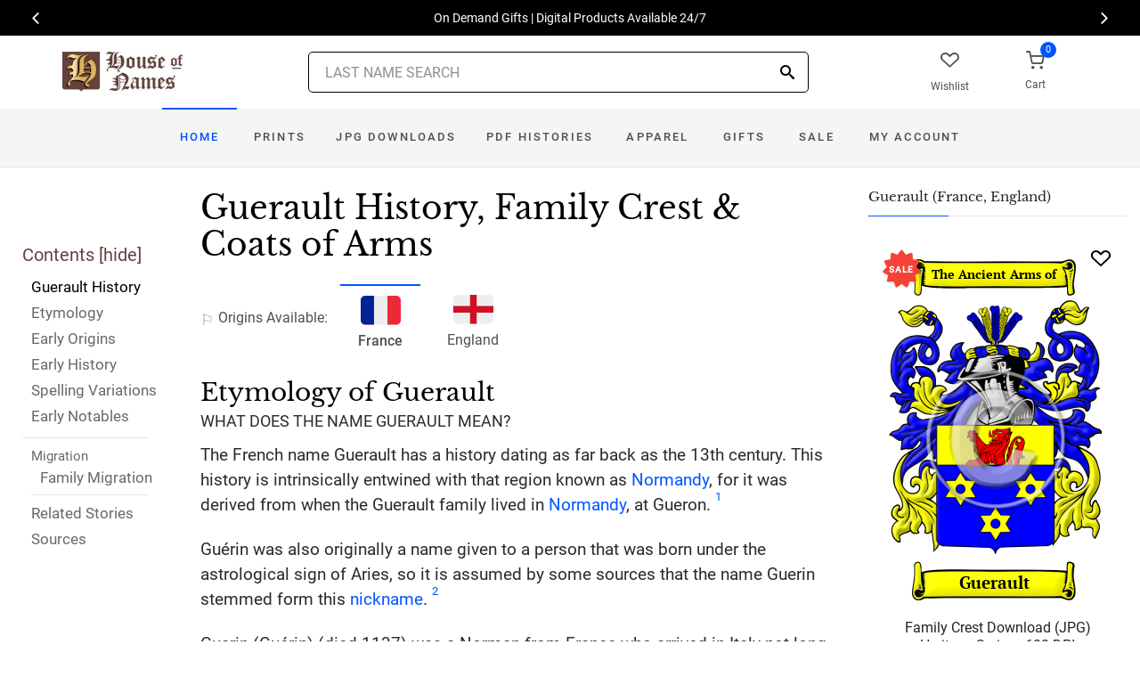

--- FILE ---
content_type: text/html; charset=utf-8
request_url: https://www.houseofnames.com/guerault-family-crest
body_size: 44935
content:
<!DOCTYPE html><html lang="en">
<head>
    <meta charset="utf-8" /><meta name="viewport" content="width=device-width, initial-scale=1" /><title>Guerault Name Meaning, Family History, Family Crest &amp; Coats of Arms</title><link rel="canonical" href="https://www.houseofnames.com/guerault-family-crest" /><meta name="distribution" content="Global" /><meta name="rating" content="General" /><meta name="language" content="EN" /><meta name="doc-type" content="Web Page" /><meta name="doc-class" content="Completed" /><meta name="copyright" content="&copy; 2004-2026 Swyrich Corporation">
        <meta name="description" content="Read the Guerault surname history and see the family crest, coat of arms for the French Origin. Discover the Guerault surname history. Where did the name Guerault come from?" />
        <link rel="preload" href="/dpreview/GUERIN/FR/Guerault/family-crest-coat-of-arms.png" as="image" fetchpriority="high">
    <link rel="preconnect" href="https://www.googletagmanager.com"><link rel="dns-prefetch" href="https://www.googletagmanager.com"><link rel="preload" as="font" type="font/woff2" href="/cdn/fonts/roboto-v20-latin-regular.woff2" crossorigin="anonymous"><link rel="preload" as="font" type="font/woff2" href="/cdn/fonts/roboto-v30-latin-500.woff2" crossorigin="anonymous"><link rel="preload" as="font" type="font/woff2" href="/cdn/fonts/libre-baskerville-v7-latin-regular.woff2" crossorigin="anonymous"><link rel="preload" as="font" type="font/woff2" href="/cdn/fonts/icomoon.woff2?1grn3q" crossorigin="anonymous">
        <link rel="preload" href="/cdn/css/fc-styles-v3.min.css" as="style"><link rel="stylesheet" media="screen" href="/cdn/css/fc-styles-v3.min.css"><link rel="preload" href="/cdn/js/fc-scripts-v30.min.js" nonce="brLdIMJzPD" as="script">


    <link rel="apple-touch-icon" sizes="180x180" href="/cdn/img/apple-touch-icon.png"><link rel="icon" type="image/png" sizes="32x32" href="/cdn/img/favicon-32x32.png"><link rel="icon" type="image/png" sizes="16x16" href="/cdn/img/favicon-16x16.png"><link rel="manifest" href="/cdn/manifest.json"><link rel="mask-icon" href="/cdn/img/safari-pinned-tab.svg" color="#34549a"><meta name="theme-color" content="#ffffff"> 
    <meta property="og:title" content="Guerault Name Meaning, Family History, Family Crest & Coats of Arms" /><meta property="og:type" content="article" /><meta property="og:article:published_time" content="2000/1/1" /><meta property="og:article:modified_time" content="2024/7/19" /><meta property="og:article:tag" content="Guerault" /><meta property="og:article:tag" content="history" /><meta property="og:article:tag" content="family crest" /><meta property="og:article:tag" content="coat of arms" /><meta property="og:article:tag" content="French" /><meta property="og:url" content="https://www.houseofnames.com/guerault-family-crest" /><meta property="og:site_name" content="HouseOfNames" /><meta property="og:description" content="Read the Guerault surname history and see the family crest, coat of arms for the French Origin. Discover the Guerault surname history. Where did the name Guerault come from?" /><meta property="og:image" content="https://www.houseofnames.com/dpreview/GUERIN/FR/Guerault/family-crest-coat-of-arms.png" /><meta property="og:image:secure_url" content="https://www.houseofnames.com/dpreview/GUERIN/FR/Guerault/family-crest-coat-of-arms.png" />
    <script type="application/ld+json">[{"@context": "http://schema.org","@type": "WebSite","name": "HouseOfNames","url": "https://www.houseofnames.com","sameAs": ["https://www.facebook.com/HouseofNames","https://www.pinterest.com/HouseofNames"]}, {"@context": "http://schema.org","@type": "Organization","url": "https://www.houseofnames.com","logo": "https://www.houseofnames.com/img/logo/logo.png","contactPoint": [{"@type": "ContactPoint","telephone": "+1-888-468-7686","contactType": "customer service"}]}, {"@context": "http://schema.org","@type": "Store","image": ["https://www.houseofnames.com/img/logo/logo.png"],"@id":"https://www.houseofnames.com","name":"HouseofNames.com","address": {"@@type": "PostalAddress","streetAddress": "633 Norris Crt, Units 1 & 2","addressLocality": "Kingston","addressRegion": "ON","postalCode": "K7P2R9","addressCountry": "CA"},"url": "https://www.houseofnames.com","telephone": "+1-888-468-7686","priceRange" : "$6 - $295","openingHoursSpecification": [{"@type": "OpeningHoursSpecification","dayOfWeek": ["Monday","Tuesday","Wednesday","Thursday"],"opens": "09:00","closes": "16:30"},{"@type": "OpeningHoursSpecification","dayOfWeek": ["Friday"],"opens": "9:00","closes": "15:00"},{"@type": "OpeningHoursSpecification","dayOfWeek": ["Saturday","Sunday"],"opens": "00:00","closes": "00:00"}]}]</script>
    
</head>
<body style="margin:0">
        <span class="anchor" id="History"> </span>
    <header class="site-header navbar-sticky">
        <div class="itemH blackBg"><div id="top-owl-carousel" class="owl-carousel" data-owl-carousel="{ &quot;nav&quot;: true, &quot;dots&quot;: false, &quot;loop&quot;: true, &quot;autoplay&quot;: true, &quot;autoplayTimeout&quot;: 7000  }"></div></div>
        <div class="topbar d-flex justify-content-between container containerFc">            
            <div class="site-branding d-flex"><a class="site-logo align-self-center" href="/"><img src="/cdn/webp/img/logo/logo.webp" width="136" height="45" alt="HouseofNames"></a></div><div class="search-box-wrap d-flex"><div class="search-box-inner align-self-center"><div class="search-box d-flex" style="padding-right:80px;padding-left:80px"><div class="search-box-form"><form id="sForm" action="/search.asp" method="get" target="_top"><div class="searchIconPos"><button aria-label="Search" type="submit" class="noBgNoBdr"><i class="icon-search1"></i></button></div><input class="form-control" type="search" id="s" name="s" autocomplete="off" placeholder="LAST NAME SEARCH"><div id="divSearchSuggest" class="divSuggest"></div></form></div></div></div></div>
            <div class="toolbar d-flex">
                <div class="toolbar-item hidden-on-mobile" style="border:none"><a href="/wishlist.asp"><div><div class="toolbar-wishlist"><i class="icon-heart-outlined"></i></div><span class="text-label">Wishlist</span></div></a></div><div class="toolbar-item visible-on-mobile mobile-menu-toggle" style="border:none"><a id="aMobileMenu" href="#"><div><i class="icon-menu"></i><span class="text-label">Menu</span></div></a></div><div class="toolbar-item" style="border:none"><a class="cartPreview" href="/shopcart.asp"><div><span class="cart-icon"><div class="toolbar-shopping-cart"><i class="icon-shopping-cart"></i></div><span id="cartCountPos1" class="count-label"> </span></span><span class="text-label toolbar-shopping-cart-text">Cart</span></div></a><div id="hdrCartPreviewPos1" class="toolbar-dropdown cart-dropdown widget-cart hidden-on-mobile"></div></div>
            </div>            
            <div class="mobile-menu"><nav class="slideable-menu"><ul class="menu" data-initial-height="385">			
                        <li><span><a href="/">Home</a></span></li><li><span><a href="/guerault/french/sale">Sale</a></span></li><li class="has-children printsM"><span><a href="/guerault/french/ps/prints">Prints</a><span class="sub-menu-toggle"></span></span></li><li class="has-children jpgDownloadsM"><span><a href="/guerault/french/ps/jpg-products">JPG Downloads</a><span class="sub-menu-toggle"></span></span></li><li class="has-children pdfDownloadsM"><span><a href="/guerault/french/ps/pdf-products">PDF Histories</a><span class="sub-menu-toggle"></span></span></li><li class="has-children apparelM"><span><a href="/guerault/french/ps/apparel">Apparel</a><span class="sub-menu-toggle"></span></span></li><li class="has-children giftsM"><span><a href="/guerault/french/gifts">Gifts</a><span class="sub-menu-toggle"></span></span></li><li class="has-children myAccountM"><span><a href="/account-login.asp">Account</a><span class="sub-menu-toggle"></span></span></li>
                    </ul></nav>
            </div>
        </div>
        <div class="navbar" style="margin:0;padding:0;">
            <div class="toolbar" style="position:absolute;left:20px;top:10px;width:136px;height:45px"><div class="toolbar-inner"><div id="logoScrolled"><a href="/"><img src="/cdn/webp/img/logo/logo.webp" width="116" height="38" alt="HouseofNames"></a></div></div></div>
            <nav class="site-menu"><ul>
                    <li class="has-megamenu active homeD homeW"><a class="homeW" href="/">Home</a></li><li class="has-megamenu headD printsD printsW"><a class="printsW" href="/guerault/french/ps/prints">Prints</a></li><li class="has-megamenu headD jpgDownloadsD jpgDownloadsW"><a class="jpgDownloadsW" href="/guerault/french/ps/jpg-products">JPG Downloads</a></li><li class="has-megamenu headD pdfDownloadsD pdfDownloadsW"><a class="pdfDownloadsW" href="/guerault/french/ps/pdf-products">PDF Histories</a></li><li class="has-megamenu headD apparelD apparelW"><a class="apparelW" href="/guerault/french/ps/apparel">Apparel</a></li><li class="has-megamenu headD giftsD giftsW"><a class="giftsW" style="white-space:nowrap" href="/guerault/french/gifts">Gifts</a></li><li class="has-megamenu saleW"><a class="saleW" href="/guerault/french/sale">Sale</a></li><li class="has-submenu headD myAccountD myAccountW"><a class="myAccountW padTForBr" href="/account-login.asp">My <span class="mnuBr"><br /></span>Account</a></li>                    
</ul>
            </nav>
            <div class="toolbar">
                <div class="toolbar-inner">
                    <div class="toolbar-item wishlistD"><a href="/wishlist.asp"><div class="marTop5"><div class="toolbar-wishlist"><i class="icon-heart-outlined"></i></div><span class="text-label">Wishlist</span></div></a></div><div class="toolbar-item"><a class="cartPreview" href="/shopcart.asp"><div class="marTop5"><span class="cart-icon"><div class="toolbar-shopping-cart"><i class="icon-shopping-cart"></i></div><span id="cartCountPos2" class="count-label"> </span></span><span class="text-label toolbar-shopping-cart-text">Cart</span></div></a><div id="hdrCartPreviewPos2" class="toolbar-dropdown cart-dropdown widget-cart"></div></div>
                </div>
            </div>
        </div>
        <div class="d-lg-none"><div class="mobileSearchBox"><div class="mobile-search posRel"><form id="searchTermForm" action="/search.asp" method="post"><div class="searchIconPos"><button aria-label="Search" type="submit" class="noBgNoBdr"><i class="icon-search1"></i></button></div><input class="form-control" type="search" id="searchTerm" name="searchTerm" autocomplete="off" placeholder="LAST NAME SEARCH"></form></div><div id="divSearchSuggestMobile" class="divSuggest"></div></div></div>
    </header>
    
    <main role="main">
        <div class="container padding-bottom-3x padding-top-1x mb-2"><div class="row"><div class="col-xl-9 col-lg-8 linked-content-container"><div id="divContent"><div id="toggleToc" class="tocHideSpec"><div class="toc tocScrollBar" style="padding-top:60px"><div class="tocHdr">Contents [<a id="aHideToc" href="#" style="color:#65423C">hide</a>]</div><div class="tocList"><a class="tocItem0" href="#History" style="color:black">Guerault History</a><a class="tocItem1" href="#Etymology">Etymology</a><a class="tocItem2" href="#Early-Origins">Early Origins</a><a class="tocItem3" href="#Early-History">Early History</a><a class="tocItem4" href="#Spelling-Variations">Spelling Variations</a><a class="tocItem5" href="#Early-Notables">Early Notables</a><div class="tocListMig"> <hr class="tocHr"><a href="#Family-Migration" class="tocSect6" style="font-size:15px">Migration</a><div class="padL10"><a class="tocItem6" href="#Family-Migration">Family Migration</a><hr class="tocHr"></div></div><a class="tocItem7" href="#Related-Stories">Related Stories</a><a class="tocItem8" href="#Citations-Info">Sources</a></div></div></div><table style="width:100%;height:100%"><tr><td class="tdToc tocHideSpec"></td><td class="vTop tdPadL"><span class="toc0"><h1><a id="aShowToc" class="tocHideSpec" href="#"><img data-src="/cdn/webp/i/contents.webp" alt="Show Contents" class="lazyload imgShowToc" /></a>Guerault History, Family Crest & Coats of Arms</h1><ul class="post-meta mb-4 ul-origins"><li><i class="icon-flag"></i>Origins <span class="desktop"> Available</span>:</li><li class="curOrigin"><div><i class="icon-french"><span class="path1"></span><span class="path2"></span><span class="path3"></span></i></div> <strong>France</strong></li><li><a href="#England"><div><i class="icon-english"><span class="path1"></span><span class="path2"></span></i></div> England</a></li></ul></span><div class="d-lg-none d-xl-none"><div class="col-lg-12 text-center"><section class="widget widget-featured-posts" style="max-width:370px;margin-right:auto;margin-left:auto;"><div class="product-card"><div><div style="min-height:391px;width:247px;margin-right:auto;margin-left:auto;margin-top:20px"><div style="position:absolute;"><a href="/guerault/french/p/family-crest-download-heritage-series-600"><img width="247" height="392" src="/dpreview/GUERIN/FR/Guerault/family-crest-coat-of-arms.png"  alt="Guerault Family Crest Download (JPG) Heritage Series - 600 DPI"></a></div></div></div><div class="wishlistPos" style="top:2%"><a href="#" class="lnk-wishlist " data-product-id="JPG-1001-600" aria-label="Wishlist"><div class="icon-heart-img"></div></a></div><div class="product-badge jpgOnSaleChristmas" style="display:none"></div><div class="product-badge jpgOnSale" style="display:none;"><div class="saleBadgePos"><div class="posAbs"><i class="icon-sale-badge"></i></div><div class="fcSaleBadgeText">SALE</div></div></div><div class="product-card-body" data-href="/guerault/french/p/family-crest-download-heritage-series-600"><h3 class="product-title"><a href="/guerault/french/p/family-crest-download-heritage-series-600">Family Crest Download (JPG) Heritage Series - 600 DPI</a></h3><h4 class="product-price jpgPrice"><div class='text-center'><div class='spinner-border text-gray-dark' style='width: 15px; height: 15px;' role='status'><span class='sr-only' data-nosnippet>Loading...</span></div></div></h4><div data-nosnippet><div class='text-center'><span class="ratingFont"><i class="icon-star-full"></i><i class="icon-star-full"></i><i class="icon-star-full"></i><i class="icon-star-full"></i><i class="icon-star-half"></i></span><label class="ratingFont">&nbsp;(340)</label></div><button data-href="/guerault/french/p/family-crest-download-heritage-series-600" class='btn btn-sm btn-outline-primary prodCardBtn'>CHOOSE OPTIONS</button></div></div></div></section></div></div><span class="anchor" id="Etymology"> </span><span class="toc1"><h2 class="fc marBot2">Etymology of Guerault</h2><div class="fcSubHdr">What does the name Guerault mean?</div><p class='text-lg'>The French name Guerault has a history dating as far back as the 13th century. This history is intrinsically entwined with that region known as <a href='/blogs/Normandy'>Normandy</a>, for it was derived from when the Guerault family lived in <a href='/blogs/Normandy'>Normandy</a>, at Gueron. <a data-nosnippet class="sup" href="#Citations-Info" data-html="true" data-container="body" data-toggle="popover" data-placement="bottom" data-trigger="hover" title="" data-content="Hozier, Charles D, and Antoine Bachelin-Delforenne. <em>&#201;tat pr&#233;sent De La Noblesse fran&#231;aise (1883-1887): Contenant Le Distionnaire De La Noblesse Contemporaine Et Larmorial g&#233;n&#233;ral De France, Dapres Les Manuscrits De Ch. D Hozier</em>. Librairie Des Bibliophiles, 1884. Print." data-original-title="Citation">1</a><p class=&#39;text-lg&#39;>Gu&#233;rin was also originally a name given to a person that was born under the astrological sign of Aries, so it is assumed by some sources that the name Guerin stemmed form this <a href='/blogs/nicknames'>nickname</a>. <a data-nosnippet class="sup" href="#Citations-Info" data-html="true" data-container="body" data-toggle="popover" data-placement="bottom" data-trigger="hover" title="" data-content="Dionne, N.-E., <em>Origine Des Familles Canadiennes-Fran&#231;ais.</em> Baltimore: Genealogical Publishing Company, 1969. Print." data-original-title="Citation">2</a><p class=&#39;text-lg&#39;>Guarin (Gu&#233;rin) (died 1137) was a Norman from France who arrived in Italy not long before Roger was crowned king in 1130. He rose to become Chaplain (magister capellanus) and Chancellor of Roger II of <a href='/blogs/Sicily'>Sicily</a> from about 1130 to his death.</p></span><div class="d-lg-none d-xl-none"><div class="col-lg-12 text-center"><section class="widget widget-featured-posts fcProdMobile"><div class="product-card prodAreaMobile1 fcProdAreaMobile"><div class="text-center padT200"><div class="spinner-border text-gray-dark m-2 wh3rem" role="status"><span class="sr-only">Loading...</span></div></div></div></section></div></div><span class="anchor" id="Early-Origins"> </span><span class="toc2"><h2 class="fc pt-4">Early Origins of the Guerault family</h2></span><span class="toc2-d"><p class='text-lg'>The surname Guerault was first found in <a href='/blogs/Normandy'>Normandy</a> (French: Normandie), the former Duchy of <a href='/blogs/Normandy'>Normandy</a>, where they held a <a href='/blogs/family-seat'>family seat</a> at Gueron and were the seigneurie of that area, in the department of Calvados in the arrondissement of Bayou. In 1086 Turstin de Giron or Girounde was an under-tenant of Odo, Bishop of Bayou. Later, in 1133, Gueron is described as a bravassoria of the Bishop of Bayou. They also branched to Gr&#233;e and Landelle in <a href='/blogs/Brittany'>Brittany</a>. This distinguished family were Grand Masters of the Order of St.Jean of Jerusalem in 1231.<span class="anchor" id="England"></span><p id="EnglandPara"  class='text-lg'>Some scholars believe the name finds its early roots with the Guerins of Gauthier and Saint Martin. His posterity included the name Warren in <a href='/blogs/England'>England</a>, Guaragno and Guarini in Italy, and of course Guerin in France <a data-nosnippet class="sup" href="#Citations-Info" data-html="true" data-container="body" data-toggle="popover" data-placement="bottom" data-trigger="hover" title="" data-content="Hozier, Charles D, and Antoine Bachelin-Delforenne. <em>&#201;tat pr&#233;sent De La Noblesse fran&#231;aise (1883-1887): Contenant Le Distionnaire De La Noblesse Contemporaine Et Larmorial g&#233;n&#233;ral De France, Dapres Les Manuscrits De Ch. D Hozier</em>. Librairie Des Bibliophiles, 1884. Print." data-original-title="Citation">1</a>.<p class='text-lg'>&quot;About 1050, Robert surnamed Guernon,<a href='https://en.wikipedia.org/wiki/Baron' target='_blank'> Baron</a> of Montfiquet, witnessed a charter of Duke William. He had issue, 1. William de Montfitchet, who died when the barony descended on the son of his brother: 2. Robert Guernon, or Gernon, who held a great barony in<a href='https://en.wikipedia.org/wiki/Essex' target='_blank'> Essex</a> in 1086. From his eldest son, William de Montfitchet, descended the Barons Montfichet; the younger branches retained the name of Guernon. Alured Gernon, the brother of William de Montfichet, had estates in<a href='https://en.wikipedia.org/wiki/Essex' target='_blank'> Essex</a> and Middlesex in 1130. &quot; <a data-nosnippet class="sup" href="#Citations-Info" data-html="true" data-container="body" data-toggle="popover" data-placement="bottom" data-trigger="hover" title="" data-content="Cleveland, Dutchess of <em>The Battle Abbey Roll with some Account of the Norman Lineages.</em> London: John Murray, Abermarle Street, 1889. Print. Volume 2 of 3 " data-original-title="Citation">3</a><p class='text-lg'>Some ancient findings of the name include, the Guerins of Agon, ennobled in 1653, the Guerins of Chermont, ennobled in 1657, the Guerins of Grasserie who were councilors in parliament, cited in 1452, and the Guerins of Houssaye, three of which were knights of Saint Louis. <a data-nosnippet class="sup" href="#Citations-Info" data-html="true" data-container="body" data-toggle="popover" data-placement="bottom" data-trigger="hover" title="" data-content="Hozier, Charles D, and Antoine Bachelin-Delforenne. <em>&#201;tat pr&#233;sent De La Noblesse fran&#231;aise (1883-1887): Contenant Le Distionnaire De La Noblesse Contemporaine Et Larmorial g&#233;n&#233;ral De France, Dapres Les Manuscrits De Ch. D Hozier</em>. Librairie Des Bibliophiles, 1884. Print." data-original-title="Citation">1</a><p class='text-lg'>Claude Guerin, born in 1668, son of Michel and Jeanne (n&#233;e Veron), was a soldier for M. Noyan. He married Jeanne Cusson at Montreal, Quebec on 19th November 1696. <a data-nosnippet class="sup" href="#Citations-Info" data-html="true" data-container="body" data-toggle="popover" data-placement="bottom" data-trigger="hover" title="" data-content="Olivier, Reginald L. <em>Your Ancient Canadian Family Ties. </em> Logan: The Everton Publishers, Inc., P.O. Box 368, 1972. Print" data-original-title="Citation">4</a></p></span><span class="anchor" id="Early-History"> </span><span class="toc3"><h2 class="fc pt-4">Early History of the Guerault family</h2><p class='text-lg'>This web page shows only a small excerpt of our Guerault research. Another 108 words (8 lines of text) covering the years 1606, 1611, 1663, 1678, 1679, 1681, 1688, 1698, 1721, 1748, 1749, 1758, 1774, 1799, 1805, 1810, 1833, 1839, 1848 and 1874 are included under the topic Early Guerault History in all our <a href="/guerault/french/p/coat-of-arms-extended-history-download-pdf">PDF Extended History products</a> and printed products wherever possible.</p></span><span class="anchor" id="Spelling-Variations"> </span><span class="toc4"><h2 class="fc pt-4">Guerault Spelling Variations</h2><p class='text-lg'>History has changed the spelling of most surnames. During the early development of the French language in the Middle Ages, a person gave his version of his name, phonetically, to a scribe, a priest, or a recorder. Some variables were adopted by different branches of the family name. Hence, there <a href='/blogs/Spelling-Variations'>spelling variations</a> of the name Guerault, some of which include <span style='color:black;text-shadow: 1px 0 0 currentColor;'>Guerrin, Guerren, Guerin, Guerinne, Guerrein, Guereon, Gueron, Gerin, Garin, Le Guerin, Guerenne, Le Guerinne, De Guerin, De Guerrin, Du Guerin</span> and many more.</p></span><span class="anchor" id="Early-Notables"> </span><span class="toc5"><h2 class="fc pt-4">Early Notables of the Guerault family</h2><p class='text-lg'>Gilles Gu&#233;rin (1611-1678), French sculptor; Louis Laguerre (1663-1721), a French decorative painter who mainly worked in England; Pierre Gu&#233;rin de Tencin (1679-1758), French ecclesiastic; Claudine Gu&#233;rin de Tencin (1681-1749), French salonist and author; and F&#233;lix &#201;douard Gu&#233;rin-M&#233;neville (1799-1874), French entomologist... <br />Another 40 words (3 lines of text) are included under the topic Early Guerault Notables in all our <a href="/guerault/french/p/coat-of-arms-extended-history-download-pdf">PDF Extended History products</a> and printed products wherever possible.</p></span><div class="d-lg-none d-xl-none"><div class="col-lg-12 text-center"><section class="widget widget-featured-posts fcProdMobile"><div class="product-card prodAreaMobile2 fcProdAreaMobile"><div class="text-center padT200"><div class="spinner-border text-gray-dark m-2 wh3rem" role="status"><span class="sr-only">Loading...</span></div></div></div></section></div></div><div class="d-lg-none d-xl-none"><div class="col-lg-12 text-center"><section class="widget widget-featured-posts fcProdMobile"><div class="product-card prodAreaMobile3 fcProdAreaMobile"><div class="text-center padT200"><div class="spinner-border text-gray-dark m-2 wh3rem" role="status"><span class="sr-only">Loading...</span></div></div></div></section></div></div><div class="d-lg-none d-xl-none"><div class="col-lg-12 text-center"><section class="widget widget-featured-posts fcProdMobile"><div class="product-card prodAreaMobile4 fcProdAreaMobile"><div class="text-center padT200"><div class="spinner-border text-gray-dark m-2 wh3rem" role="status"><span class="sr-only">Loading...</span></div></div></div></section></div></div><div class="d-lg-none d-xl-none"><div class="col-lg-12 text-center"><section class="widget widget-featured-posts fcProdMobile"><div class="product-card prodAreaMobile5 fcProdAreaMobile"><div class="text-center padT200"><div class="spinner-border text-gray-dark m-2 wh3rem" role="status"><span class="sr-only">Loading...</span></div></div></div></section></div></div><span class="anchor" id="Family-Migration"> </span><span class="toc6"><h2 class="fc pt-4">Migration of the Guerault family</h2><p>In 1643, 109 years after the first landings by Cartier, there were only about 300 people in Quebec, in 1663 there were only 500, 2,000 migrants arrived during the next decade. Early marriage was desperately encouraged amongst the immigrants. Youths of 18 took fourteen-year-old girls for their wives. The fur trade was developed and attracted migrants, both noble and commoner from France. 15,000 explorers left Montreal in the late 17th and 18th centuries. Migration from France to New France or Quebec as it was now more popularly called, continued from France until it fell in 1759. By 1675, there were 7000 French in Quebec. By the same year the Acadian presence in Nova Scotia, New Brunswick and Prince Edward Island had reached 500. In 1755, 10,000 French Acadians refused to take an oath of allegiance to <a href='/blogs/England'>England</a> and were deported to Louisiana. Meanwhile, in Quebec, the French race flourished, founding in Lower Canada, one of the two great solitudes which became Canada. Many distinguished contributions have been made by members of this family name Guerault. It has been prominent in the arts, religion, politics and culture in France and New France. Amongst the settlers in North America with this distinguished name Guerault were Guillaume Guerin who settled in Quebec in 1704 from Normandy; Bertrand Guerin settled in Quebec in 1739 also from Normandy; Jacques Benjamin Guerin from <a href='/blogs/Brittany'>Brittany</a> settled in Quebec in 1759.</p></span><span class="anchor" id="Related-Stories"> </span><span class="toc7" style='z-index:2'><hr><a data-toggle="collapse" href="#RelatedStories" role="button" aria-expanded="false" aria-controls="RelatedStories"><h2 class="fc pt-4"><table class="w100Percent"><tr><td>Related Stories </td><td class="tdHdrToggle"><span id='RelatedStoriesToggle' class='hdrToggle'>+</span></td></tr></table></h2></a><div class="collapse" id="RelatedStories"><ul><li><a href='/blogs/family-crest-elements'>Family Crests: Elements</a></li><li><a href="/blogs/Normandy">Normandy, northern France, home to the Normans</a></li><li><a href="/blogs/nicknames">Nicknames: surnames that typically refer to characteristics of the original bearer of the name</a></li><li><a href="/blogs/Sicily">Sicily</a></li><li><a href="/blogs/Spelling-Variations">Spelling variations: Why the spellings of names have changed over the centuries</a></li><li><a href="/blogs/family-seat">Family seat: the feudal principal residence of the landed gentry and aristocracy</a></li></ul></div></span><span class="anchor" id="Citations-Info"> </span><span class="toc8"><hr><a data-toggle="collapse" href="#Citations" role="button" aria-expanded="false" aria-controls="Citations"><h2 class="fc pt-4"><table class="w100Percent"><tr><td>Sources </td><td class="tdHdrToggle"><span id='CitationsToggle' class='hdrToggle'>+</span></td></tr></table></h2></a><div class="collapse" id="Citations"><ol class="olCitation"><li>Hozier, Charles D, and Antoine Bachelin-Delforenne. <em>&#201;tat pr&#233;sent De La Noblesse fran&#231;aise (1883-1887): Contenant Le Distionnaire De La Noblesse Contemporaine Et Larmorial g&#233;n&#233;ral De France, Dapres Les Manuscrits De Ch. D Hozier</em>. Librairie Des Bibliophiles, 1884. Print.</li><li>Dionne, N.-E., <em>Origine Des Familles Canadiennes-Fran&#231;ais.</em> Baltimore: Genealogical Publishing Company, 1969. Print.</li><li>Cleveland, Dutchess of <em>The Battle Abbey Roll with some Account of the Norman Lineages.</em> London: John Murray, Abermarle Street, 1889. Print. Volume 2 of 3 </li><li>Olivier, Reginald L. <em>Your Ancient Canadian Family Ties. </em> Logan: The Everton Publishers, Inc., P.O. Box 368, 1972. Print</li></ol></div><hr></span><br /><a href="https://www.facebook.com/HouseofNames"><img width="158" height="30" class="lazyload" src="[data-uri]" data-src="/cdn/webp/i/facebook-likes.webp" alt="Houseofnames.com on Facebook"></a></td></tr></table></div></div><div class="col-xl-3 col-lg-4"><aside id="asidebar" class="sidebar sidebar-offcanvas position-left"><span class="sidebar-close"><i class="icon-x"></i></span><section class="widget widget-categories"><h3 class="widget-title">Guerault (France, England)</h3><div id="firstProdRight" class="product-card"><div><div style="min-height:391px;width:247px;margin-right:auto;margin-left:auto;margin-top:20px"><div style="position:absolute;"><a href="/guerault/french/p/family-crest-download-heritage-series-600"><img width="247" height="392" src="/dpreview/GUERIN/FR/Guerault/family-crest-coat-of-arms.png"  alt="Guerault Family Crest Download (JPG) Heritage Series - 600 DPI"></a></div></div></div><div class="wishlistPos" style="top:1.5%"><a href="#" class="lnk-wishlist " data-product-id="JPG-1001-600" aria-label="Wishlist"><div class="icon-heart-img"></div></a></div><div class="product-badge jpgOnSaleChristmas" style="display:none"></div><div class="product-badge jpgOnSale" style="display:none"><div class="saleBadgePos"><div class="posAbs"><i class="icon-sale-badge"></i></div><div class="fcSaleBadgeText">SALE</div></div></div><div class="product-card-body" data-href="/guerault/french/p/family-crest-download-heritage-series-600"><h3 class="product-title"><a href="/guerault/french/p/family-crest-download-heritage-series-600">Family Crest Download (JPG) Heritage Series - 600 DPI</a></h3><h4 class="product-price jpgPrice"><div class='text-center'><div class='spinner-border text-gray-dark' style='width: 15px; height: 15px;' role='status'><span class='sr-only' data-nosnippet>Loading...</span></div></div></h4><div data-nosnippet><div class='text-center'><span class="ratingFont"><i class="icon-star-full"></i><i class="icon-star-full"></i><i class="icon-star-full"></i><i class="icon-star-full"></i><i class="icon-star-half"></i></span><label class="ratingFont">&nbsp;(340)</label></div><button data-href="/guerault/french/p/family-crest-download-heritage-series-600" class='btn btn-sm btn-outline-primary prodCardBtn'>CHOOSE OPTIONS</button></div></div></div></section><section class="widget widget-featured-posts"><h3 class="widget-title">Top Sellers</h3><div class="padding-bottom-2x prodAreaPadBot1"><div class="product-card"><div class="product-card prodArea1" style="height:575px;"><div class="text-center padT200"><div class="spinner-border text-gray-dark m-2 wh3rem" role="status"><span class="sr-only">Loading...</span></div></div></div></div></div><div class="padding-bottom-2x prodAreaPadBot2"><div class="product-card"><div class="product-card prodArea2" style="height:575px;"><div class="text-center padT200"><div class="spinner-border text-gray-dark m-2 wh3rem" role="status"><span class="sr-only">Loading...</span></div></div></div></div></div><div class="padding-bottom-2x prodAreaPadBot3"><div class="product-card"><div class="product-card prodArea3" style="height:575px;"><div class="text-center padT200"><div class="spinner-border text-gray-dark m-2 wh3rem" role="status"><span class="sr-only">Loading...</span></div></div></div></div></div><div class="padding-bottom-2x prodAreaPadBot4"><div class="product-card"><div class="product-card prodArea4" style="height:575px;"><div class="text-center padT200"><div class="spinner-border text-gray-dark m-2 wh3rem" role="status"><span class="sr-only">Loading...</span></div></div></div></div></div><div class="padding-bottom-2x prodAreaPadBot5"><div class="product-card"><div class="product-card prodArea5" style="height:575px;"><div class="text-center padT200"><div class="spinner-border text-gray-dark m-2 wh3rem" role="status"><span class="sr-only">Loading...</span></div></div></div></div></div></section></aside></div></div></div><script id="jsonVal" type="application/ld+json">{"t":"n","ScotlandAndEnglandSamePara":false,"lnksHoverURL":["/blogs/Normandy","/blogs/nicknames","/blogs/Sicily","/blogs/Spelling-Variations","/blogs/family-seat","/blogs/Brittany","/blogs/England","https://en.wikipedia.org/wiki/Essex"],"lnksHoverSummary":["<strong>Normandy</strong> is the northernmost region of France and it makes up 30,627 square kilometers (11,825 square miles) of the country. Approximately five percent of France&#39;s population lives in Normandy and they are known as the Norman people","<strong>Nicknames </strong>typically referred either directly or indirectly to a characteristic of the original bearer of the name. They can describe the bearer&#39;s favored style of clothing, appearance, habits, or character.","In antiquity, <strong>Sicily</strong>&nbsp;was a part of the Mycenaean civilization of Crete, but in the 6th century BC it was conquered by the Greeks. During this time&nbsp;Sicily&nbsp;was inhabited by three separate nations: the Sicels (for whom the island has been named) the Sicani, and the Elymians.","Many of our last names in use today, cannot be found before the 17th and 18th century since the majority of them were changed. By example, the famed&nbsp;<b>William Shakespeare,</b>&nbsp;spelt his last name,&nbsp;<em>Shakespeare, Shakespere, Shakespear, Shakspere, and Shaxspere.</em>","A <strong>family seat,</strong> or simply a <strong>seat,</strong> was the principal manor of a medieval lord, often an elegant country mansion. It denoted the family held political and economic influences.&nbsp;","Ancient Brittany was inhabited by the Celtic Tribes of Veneti, Curiovolitae, and the Asismii in the 3rd century BC. At this time, Brittany was known as Armorica. It was the Romans that renamed the region Britannia Minor.","<strong>England</strong> is a country that is part of the United Kingdom. It occupies more than half of the land of the area. It shares its borders with Wales to the West and Scotland the to its north. Laced by great rivers and small streams, England is a fertile land which has supported a thriving agricultural economy for millenia.","One of the Home Counties, <strong>Essex </strong>is located in the East of England. It borders Suffolk, Cambridgeshire, Hertfordshire, Kent, and Greater London as well as the estuary of the River Thames."],"lnksHoverSummaryImgURL":["","/cdn/webp/i/kb/200w/books2.webp?pos=floatRight","","/cdn/webp/i/kb/200w/books.webp?pos=floatRight","/cdn/webp/i/kb/200w/castle1.webp","","","/cdn/webp/i/kb/200w/Essex England.webp?pos=floatRight"],"s":"Guerault","sU":"GUERIN","oC":"FR","o":"French","o2":"French","cOk":true,"c":"/dpreview/GUERIN/FR/Guerault/family-crest-coat-of-arms.png","c2":"/dpreview/GUERIN/FR/Guerault/family-crest-coat-of-arms.png","lU":"2024/7/19","v":"1","sections":["","SettlersUS","SettlersCA","SettlersAU","SettlersNZ","SettlersZA","SettlersWI","Settlers","ContemporaryNotable","ContemporaryNotables","HistoricEvents","RelatedStories","Motto","SuggestedReading","Citations",""]}</script>
    </main>    
    <div id="footerServices"></div><footer class="site-footer"><div class="container"><div id="footerLinks" style="min-height:840px"></div><p class="footer-copyright">&copy; 2000- 2026 Swyrich Corporation, all rights reserved. See <a href="/terms-of-use">Terms of Use</a> for details.</p></div></footer><a class="scroll-to-top-btn" href="#" aria-label="Scroll to Top"><i class="icon-chevron-up"></i></a><div class="site-backdrop"></div>
    <div class="modal fade" id="modalRemoveItem" tabindex="-1" role="dialog"><div class="modal-dialog" role="document"><div class="modal-content"><div class="modal-header"><h4 class="modal-title">Remove Item</h4><button class="close" type="button" data-dismiss="modal" aria-label="Close"><span aria-hidden="true">&times;</span></button></div><div class="modal-body"><div id="assocItemWarning" style="display:none"><p>WARNING!</p><p>Removing this item from your shopping cart will remove your associated sale items.</p></div><p id="removeItemMsg">Are you sure you want to delete this item from your shopping cart?</p></div><div class="modal-footer"><button class="btn btn-outline-secondary btn-sm" type="button" data-dismiss="modal">Close</button><input type="hidden" id="removeItem"><input type="hidden" id="removeItemNo"><button id="btnFooterRemoveItem" class="btn btn-primary btn-sm" type="button">Remove Item</button></div></div></div></div><div class="modal fade" id="modalEmailNewsletter" tabindex="-1" role="dialog"><div class="modal-dialog" role="document"><div class="modal-content"><div class="modal-header"><h4 class="modal-title">HouseofNames E-Newsletter Sign Up</h4><button class="close" type="button" data-dismiss="modal" aria-label="Close"><span aria-hidden="true">&times;</span></button></div><iframe id="iFrameEmailNewsletter" style="width:100%;height:650px;border:none;padding:0px;margin:0px"></iframe></div></div></div>
    <script id="jsonTopProd" type="application/ld+json">{"uCS":false,"topProdJpg":{"u":true,"p":"<del>$15.95<\/del>$11.95"},"topProdNoCOA":{"u":true,"p":"<del>$16.25<\/del>$12.18"},"topProdNoHist":{"u":true,"p":"<del>$15.95<\/del>$11.95"}}</script>
    <script id="jsonMenu" type="application/ld+json">{"northAm":"y","USAvail":"n","OCAvail":"y","ca":"n","us":"y","oc":"n","menu":[{"name":"prints","items":[{"l":"/ps/frames","t":"Framed","items":[{"l":"/ps/coat-of-arms-framed","t":"Coat of Arms"},{"l":"/ps/armorials-framed","t":"Armorials"},{"l":"/ps/surnames-framed","t":"Surname Histories"},{"l":"/ps/anniversaries","t":"Anniversary"},{"l":"/ps/framed-packages","t":"Framed Packages"}]},{"l":"/ps/prints","t":"Prints","items":[{"l":"/ps/coat-of-arms-prints","t":"Coat of Arms"},{"l":"/ps/armorial-prints","t":"Armorials"},{"l":"/ps/surname-prints","t":"Surname histories"},{"l":"/ps/anniversaries","t":"Anniversary"},{"l":"/ps/symbolism","t":"Symbolism"},{"l":"/ps/print-packages","t":"Print packages"}]},{"l":"/ps/hand-made-products","t":"Hand Made Products","items":[{"l":"/ps/hand-painted-plaques","t":"Painted Plaques"}]}]},{"name":"jpgDownloads","items":[{"l":"/ps/jpg-products","t":"600 dpi JPG Images","items":[{"l":"family-crest-download-heritage-series-600","t":"Heritage Series - 600 dpi"},{"l":"family-crest-download-book-plated-600","t":"Book Plated - 600 dpi"},{"l":"family-crest-download-legacy-series-600","t":"Legacy Series - 600 dpi"}]},{"l":"/ps/jpg-products","t":"300 dpi JPG Images","items":[{"l":"family-crest-download-heritage-series-300","t":"Heritage Series - 300 dpi"},{"l":"family-crest-download-book-plated-300","t":"Book Plated - 300 dpi"},{"l":"family-crest-download-legacy-series-300","t":"Legacy Series - 300 dpi"}]},{"l":"/ps/jpg-products","t":"150 dpi JPG Images","items":[{"l":"family-crest-download-heritage-series-150","t":"Heritage Series - 150 dpi"},{"l":"family-crest-download-book-plated-150","t":"Book Plated - 150 dpi"},{"l":"family-crest-download-legacy-series-150","t":"Legacy Series - 150 dpi"}]}]},{"name":"pdfDownloads","items":[{"l":"/ps/pdf-products","t":"PDF Surname Histories","items":[{"northAm":"n","l":"extended-surname-history-download-pdf-a4","t":"Extended Surname"},{"northAm":"n","l":"coat-of-arms-extended-history-download-pdf-a4","t":"Coats of Arms, Symbolism + Surname"},{"northAm":"n","l":"surname-history-download-pdf-a4","t":"Surname"},{"northAm":"y","l":"extended-surname-history-download-pdf","t":"Extended Surname"},{"northAm":"y","l":"coat-of-arms-extended-history-download-pdf","t":"Coats of Arms, Symbolism + Surname"},{"northAm":"y","l":"surname-history-download-pdf","t":"Surname"}]},{"l":"/ps/pdf-symbolisms","t":"Other","items":[{"northAm":"n","l":"deluxe-symbolism-download-pdf-a4","t":"Deluxe Symbolism"},{"northAm":"n","l":"coat-of-arms-symbolism-download-pdf-a4","t":"Symbolism"},{"northAm":"y","l":"deluxe-symbolism-download-pdf","t":"Deluxe Symbolism"},{"northAm":"y","l":"coat-of-arms-symbolism-download-pdf","t":"Symbolism"}]}]},{"name":"apparel","items":[{"l":"coat-of-arms-tshirt","t":"T-Shirts","items":[{"l":"coat-of-arms-tshirt","t":"White T-Shirt"},{"l":"coat-of-arms-tshirt-grey","t":"Grey T-Shirt"}]},{"l":"/ps/sweat-shirts-and-hoodies","t":"Hooded Sweatshirts","items":[{"l":"coat-of-arms-sweater-white","t":"White Sweatshirt"},{"l":"coat-of-arms-sweater-grey","t":"Grey Sweatshirt"}]}]},{"name":"gifts","items":[{"l":"/ps/packages","t":"Gift Packages","items":[{"l":"/ps/packages","t":"Sets + Pairs"},{"l":"/ps/framed-packages","t":"Framed Packages"}]},{"l":"/ps/downloads","t":"Last Minute Gifts","items":[{"l":"/ps/jpg-products","t":"JPG Coat of Arms"},{"l":"/ps/pdf-products","t":"PDF Surname Histories"},{"l":"/ps/pdf-symbolisms","t":"PDF Symbolisms"}]}]},{"name":"myAccount","items":[{"l":"/account-login.asp","t":"View My Orders"},{"l":"/wishlist.asp","t":"Wishlist"},{"l":"/account-password-recovery.asp","t":"Password Reset"}]}]}</script>   
    <script src="/cdn/js/fc-scripts-v30.min.js" nonce="brLdIMJzPD"></script>    <script async src="https://www.googletagmanager.com/gtag/js?id=AW-1072686429" nonce="brLdIMJzPD"></script>
    <script nonce="brLdIMJzPD">
        window.dataLayer = window.dataLayer || [];function gtag(){dataLayer.push(arguments);}gtag('js', new Date());gtag('config', 'AW-1072686429');</script>
    <script async src="https://www.googletagmanager.com/gtag/js?id=G-2TZHCT45YT" nonce="brLdIMJzPD"></script>
    <script nonce="brLdIMJzPD">window.dataLayer = window.dataLayer || [];   function gtag(){dataLayer.push(arguments);}   gtag('js', new Date());   gtag('config', 'G-2TZHCT45YT'); </script>



<div id="topBannerInfo" style="display:none"><div class="item itemH"><div class="itemInfo"><table class="w100Percent"><tr><td class="text-center itemH">On Demand Gifts | Digital Products Available 24/7 </td></tr></table></div></div><div class="item itemH"><div class="itemInfo"><table class="w100Percent"><tr><td class="text-center itemH">A Gift for Everyone on your List is a Click Away  - <a class="digitalW  padTForBr" href="/ps/holiday-gifts"><u>Shop Now</u></a></td></tr></table></div></div></div>    <script nonce="brLdIMJzPD">$("#top-owl-carousel").html($("#topBannerInfo").html());</script>

    <div class="pswp" tabindex="-1" role="dialog" aria-hidden="true"><div class="pswp__bg"></div><div class="pswp__scroll-wrap"><div class="pswp__container"><div class="pswp__item"></div><div class="pswp__item"></div><div class="pswp__item"></div></div><div class="pswp__ui pswp__ui--hidden"><div class="pswp__top-bar"><div class="pswp__counter"></div><button class="pswp__button pswp__button--close" title="Close (Esc)"></button><button class="pswp__button pswp__button--share" title="Share"></button><button class="pswp__button pswp__button--fs" title="Toggle fullscreen"></button><button class="pswp__button pswp__button--zoom" title="Zoom in/out"></button><div class="pswp__preloader"><div class="pswp__preloader__icn"><div class="pswp__preloader__cut"><div class="pswp__preloader__donut"></div></div></div></div></div><div class="pswp__share-modal pswp__share-modal--hidden pswp__single-tap"><div class="pswp__share-tooltip"></div></div><button class="pswp__button pswp__button--arrow--left" title="Previous (arrow left)"></button><button class="pswp__button pswp__button--arrow--right" title="Next (arrow right)"></button><div class="pswp__caption"><div class="pswp__caption__center"></div></div></div></div></div>
<div class="modal inmodal fade" id="modalResults" tabindex="-1" role="dialog" aria-hidden="true" style="min-width:100%;padding:0;margin:0;"><div class="modal-dialog" style="min-width:100%;padding:0;margin:0;margin-left:4px;margin-top:4px;"><div class="modal-content"><div class="modal-header"><div class="modal-body"><span id="modalText"></span>&nbsp;&nbsp;<button class="btn btn-secondary btn-sm mb-0" type="button" data-dismiss="modal" aria-label="Close" style="margin:0">Close</button></div></div></div></div><script  nonce="brLdIMJzPD">$(".lnk-promo").click(function(){$.post("/api/applyPromoCode.asp",{promoCode: $(this).data("promo-code")},function(data,status){if(status=="success"){var returnData = $.parseJSON(data);if (returnData['errStr'] != null){$('#modalText').html( returnData['errStr']);$('#modalResults').modal();}else{$(".altAd").hide();$(".altAdMobile").hide();if(parseInt($(window).width())>=992){$(".altAdPromoAdded").show();}else{$(".altAdMobilePromoAdded").show();}}}else{$('#modalText').html("An error occurred.");$('#modalResults').modal();}});return false;});</script>    </body>
</html>
